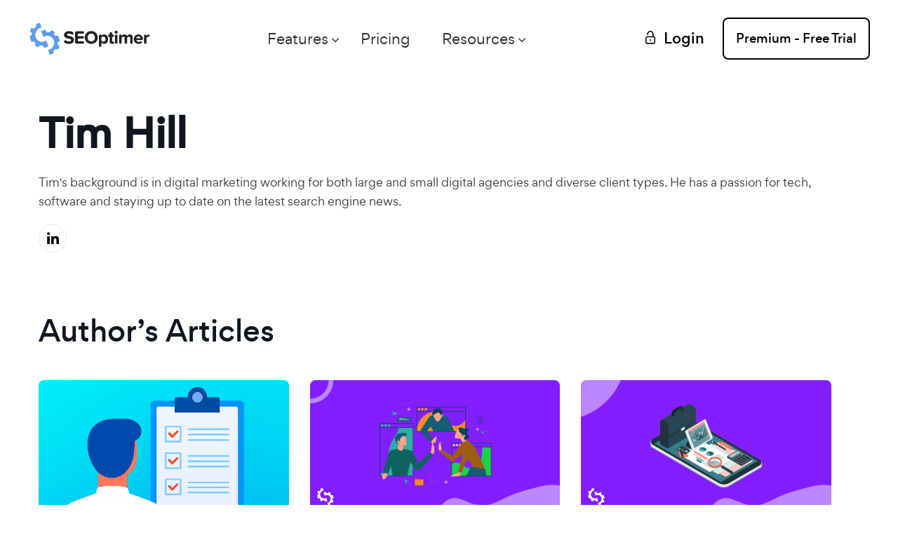

--- FILE ---
content_type: text/html; charset=UTF-8
request_url: https://www.seoptimer.com/blog/author/tim/page/3/
body_size: 10608
content:
<!DOCTYPE html>
<html lang="en-US " prefix="og: http://ogp.me/ns#">
<head>
    <meta charset="UTF-8">
    <!-- For IE -->
    <meta http-equiv="X-UA-Compatible" content="IE=edge">
    <!-- For Responsive Device -->
    <meta name="viewport" content="width=device-width, initial-scale=1.0">
    <!-- For Window Tab Color -->
    <!-- Chrome, Firefox OS and Opera -->
    <meta name="theme-color" content="#7034FF">
    <!-- Windows Phone -->
    <meta name="msapplication-navbutton-color" content="#7034FF">
    <!-- iOS Safari -->
    <meta name="apple-mobile-web-app-status-bar-style" content="#7034FF">
    <title>The SEOptimer Blog - Tim Hill</title>
    <meta name="description" content="The SEOptimer Blog - Tim Hill">
<meta name="og:type" content="website">
<meta name="og:locale" content="en_US">
<meta name="og:description" content="The SEOptimer Blog - Tim Hill">
<meta name="og:title" content="The SEOptimer Blog - Tim Hill">
<meta name="og:url" content="https://www.seoptimer.com/blog/author/tim/page/3/">
<meta name="og:site_name" content="SEOptimer: SEO Audit &amp; Reporting Tool">
<meta name="og:image" content="https://www.seoptimer.com/img/logo_og.png">
<meta name="twitter:card" content="summary_large_image">
<meta name="twitter:site" content="@seoptimer">
<meta name="twitter:description" content="The SEOptimer Blog - Tim Hill">
<meta name="twitter:title" content="The SEOptimer Blog - Tim Hill">
<meta name="twitter:image" content="https://www.seoptimer.com/img/report-preview.png">
<link href="https://www.seoptimer.com/blog/author/tim/page/3/" rel="canonical">
<link href="/frontend-new/css/style.css?v=1768721219" rel="stylesheet">
<link href="/frontend-new/css/responsive.css?v=1768721219" rel="stylesheet">
<link href="/frontend-new/css/override.css?v=1768721219" rel="stylesheet">    <!-- Favicon -->
        <link rel="shortcut icon" href="/img/favicon.png">
    <!-- static styles -->
    <!-- PRELOADING -->
<link rel="preload" as="font" type="font/woff2" crossorigin href="/frontend-new/fonts/icon/font/Flaticon.woff2">
<link rel="preload" as="font" type="font/woff2" crossorigin href="/frontend-new/fonts/gordita/gordita_medium-webfont.woff2">
<link rel="preload" as="font" type="font/woff2" crossorigin href="/frontend-new/fonts/gordita/gordita_regular-webfont.woff2">
<!-- STATIC STYLES -->
<style>
:root {
    --theme-color: #5d9cec;
    --theme-color-2: #ffeaa0;
    --header-height: 90px;
    --related-articles-count: 4;
}
html{
    /* mozilla */
    scrollbar-color: var(--theme-color) #FFF;
    scrollbar-width: thin;
}
body {
    -webkit-font-smoothing: antialiased;
    -moz-osx-font-smoothing: grayscale;
}
body .font-gordita {
    font-family: 'gordita', sans-serif !important;
}
::selection {
    background-color: var(--theme-color)!important;
}
::-webkit-scrollbar-thumb {
    background: var(--theme-color)!important;
}
/* animation loading errors in some browser */
@keyframes jumpThreeCenter {
    0% {
        -webkit-transform: translate(50%, 50%); transform: translate(50%, 50%);
    }
    40% {
        -webkit-transform: translate(50%, calc(50% - 20px)); transform: translate(50%, calc(50% - 20px));
    }
    100% {
        -webkit-transform: translate(50%, 50%); transform: translate(50%, 50%);
    }
}
@-webkit-keyframes jumpThreeCenter {
    0% {
        -webkit-transform: translate(50%, 50%); transform: translate(50%, 50%);
    }
    40% {
        -webkit-transform: translate(50%, calc(50% - 20px)); transform: translate(50%, calc(50% - 20px));
    }
    100% {
        -webkit-transform: translate(50%, 50%); transform: translate(50%, 50%);
    }
}
</style>
<!-- FONTS -->
<style>
@import url('/css/flag-icon-css/css/flag-icon.min.css');
/*
@import url('../fonts/gordita/stylesheet.css');
@import url('../fonts/icon/font/flaticon.css');
@import url('../fonts/recoleta/stylesheet.css');
*/
/* footer social icons */
@import url('/frontend-new/fonts/font-awesome/css/font-awesome.min.css');

/* footer social only twitter icon from new version font-awesome 6.5 */
@import url('/frontend-new//fonts/font-awesome_6_5/css/brands.css');

/* some headers */
@import url('/frontend-new/fonts/gilroy/fonts.css');
/* */
/*
@import url('https://fonts.googleapis.com/css2?family=Roboto+Slab&family=Roboto:wght@300;400;500;700&family=Rubik:wght@300;400;500&display=swap');
*/
/* instead loading stylesheet.css' */
/* main text */
@font-face {
    font-family: 'gordita';
    src: url('/frontend-new/fonts/gordita/gordita_medium-webfont.woff2') format('woff2'), url('/frontend-new/fonts/gordita/gordita_medium-webfont.woff') format('woff');
    font-weight: 500;
    font-style: normal;

}
@font-face {
    font-family: 'gordita';
    src: url('/frontend-new/fonts/gordita/gordita_regular-webfont.woff2') format('woff2'), url('/frontend-new/fonts/gordita/gordita_regular-webfont.woff') format('woff');
    font-weight: normal;
    font-style: normal;
}

/* instead loading flaticon.css */
/* some menu icons */
@font-face {
    font-family: "Flaticon";
    src: url("/frontend-new/fonts/icon/font/Flaticon.eot");
    src: url("/frontend-new/fonts/icon/font/Flaticon.eot?#iefix") format("embedded-opentype"),
    url("/frontend-new/fonts/icon/font/Flaticon.woff2") format("woff2"),
    url("/frontend-new/fonts/icon/font/Flaticon.woff") format("woff"),
    url("/frontend-new/fonts/icon/font/Flaticon.ttf") format("truetype"),
    url("/frontend-new/fonts/icon/font/Flaticon.svg#Flaticon") format("svg");
    font-weight: normal;
    font-style: normal;
}
@media screen and (-webkit-min-device-pixel-ratio:0) {
    @font-face {
        font-family: "Flaticon";
        src: url("/frontend-new/fonts/icon/font/Flaticon.svg#Flaticon") format("svg");
    }
}

[class^="flaticon-"]:before, [class*=" flaticon-"]:before,
[class^="flaticon-"]:after, [class*=" flaticon-"]:after {
    font-family: Flaticon;
    font-size: inherit;
    font-style: normal;
    color: inherit;
}

.flaticon-arrow-down-sign-to-navigate:before { content: "\f100"; }
.flaticon-right-arrow:before { content: "\f101"; }
.flaticon-right:before { content: "\f102"; }
.flaticon-right-arrow-1:before { content: "\f103"; }
.flaticon-right-thin-arrow-angle:before { content: "\f104"; }
.flaticon-arrow-point-to-right:before { content: "\f105"; }
.flaticon-right-arrow-angle:before { content: "\f106"; }
.flaticon-right-arrow-angle-1:before { content: "\f107"; }
.flaticon-menu-of-three-lines:before { content: "\f108"; }
.flaticon-menu-square-button:before { content: "\f109"; }
.flaticon-checked:before { content: "\f10a"; }

/* alternate font name */
@font-face {
    font-family: 'font-awesome';
    src: url('/frontend-new/fonts/font-awesome/fonts/fontawesome-webfont.ttf');
    src: url('/frontend-new/fonts/font-awesome/fonts/fontawesome-webfont.eot'),
    url('/frontend-new/fonts/font-awesome/fonts/fontawesome-webfont.woff2') format('woff2'),
    url('/frontend-new/fonts/font-awesome/fonts/fontawesome-webfont.woff') format('woff'),
    url('/frontend-new/fonts/font-awesome/fonts/fontawesome-webfont.svg') format('svg');
}
</style>    <!-- main style -->
    <!-- <link rel="stylesheet" type="text/css" href="/frontend-new/css/style.css"> -->
        <!-- responsive style sheet -->
    <!-- <link rel="stylesheet" type="text/css" href="/frontend-new/css/responsive.css"> -->
        <!-- override theme styles -->
    <!-- <link rel="stylesheet" type="text/css" href="/frontend-new/css/override.css"> -->
        <!-- jQuery 3.5.0 first -->
    <script src="/frontend-new/vendor/jquery.min.js"></script>
    <!--    -->
        <!-- Google Tag Manager -->
    <script>(function(w,d,s,l,i){w[l]=w[l]||[];w[l].push({'gtm.start':new Date().getTime(),event:'gtm.js'});var f=d.getElementsByTagName(s)[0],j=d.createElement(s),dl=l!='dataLayer'?'&l='+l:'';j.async=true;j.src='https://www.googletagmanager.com/gtm.js?id='+i+dl;f.parentNode.insertBefore(j,f);})(window,document,'script','dataLayer','GTM-PKFF6QB');</script>
    <!-- End Google Tag Manager -->

</head>
<body class="blog-page" data-spy="scroll" data-target="#sidebar-contents" data-offset="120">
    <div class="main-page-wrapper font-gordita pricing-wrapper" data-stripe-public-key="pk_live_51N91lzCcoeF5UWtI76ml0Q0vBbG6qUl5XIWVuEXX7a84mkEls6mIroHU3GCbrApjz6C4EapuSHTKkiUi1KfNl1zT00OZTJYcaY" data-stripe-api-version="2020-03-02">
        
        <!--
=============================================
    Theme Main Menu
==============================================
-->
<div class="theme-main-menu sticky-menu theme-menu-five">
    <div class="d-flex align-items-center justify-content-between">
        <div class="logo">
            <a href="/">
                <img height="48" width="175" src="/img/logo_nav.png" alt="">
            </a>
        </div>

        <nav id="mega-menu-holder" class="navbar navbar-expand-lg w-lg-100" style="margin-right: 20px;">
            <div class="nav-container w-lg-100">
                <div class="navbar-collapse collapse w-lg-100" id="navbarSupportedContent">
                    <div class="d-lg-flex justify-content-between align-items-center w-lg-100">
                        <ul class="navbar-nav main-side-nav font-gordita w-lg-100" id="one-page-nav">
                            <li class="nav-item dropdown mega-dropdown-lg ml-lg-auto position-static">
                                <a class="nav-link dropdown-toggle" href="#"
                                   data-toggle="dropdown">Features</a>
                                <div class="dropdown-menu">
                                    <ul class="mega-menu d-flex">
                                                                                                                            
                                                                                            <li class="chapter">We’re famous for</li>
                                            
                                            
                                            <li class="first">
                                                <a href="/seo-audit/">
                                                    <div class="row">
                                                        <div class="col-4">
                                                            <div class="vertical-line">
                                                                <img src="/frontend-new/images/custom/menu/seo-audit.png"
                                                                     alt="">
                                                            </div>
                                                        </div>
                                                        <div class="col-8">
                                                            <div class="dropdown-item">
                                                                <b class="d-inline d-lg-none">SEO Audit</b>
                                                                <b class="d-none d-lg-inline ">SEO Audit</b>
                                                            </div>

                                                            <p class="d-block d-lg-none">SEOptimer's Famous SEO Audit Tool</p>
                                                            <p class="d-none d-lg-block">SEOptimer's Famous SEO Audit Tool</p>
                                                        </div>
                                                    </div>
                                                </a>
                                            </li>
                                                                                    
                                            
                                            
                                            <li class="first">
                                                <a href="/white-label/">
                                                    <div class="row">
                                                        <div class="col-4">
                                                            <div class="vertical-line">
                                                                <img src="/frontend-new/images/custom/menu/white-label.png"
                                                                     alt="">
                                                            </div>
                                                        </div>
                                                        <div class="col-8">
                                                            <div class="dropdown-item">
                                                                <b class="d-inline d-lg-none">White Label Reports</b>
                                                                <b class="d-none d-lg-inline ">White Label Reports</b>
                                                            </div>

                                                            <p class="d-block d-lg-none">Create beautiful branded SEO Audits in PDF</p>
                                                            <p class="d-none d-lg-block">Create beautiful branded SEO Audits in PDF</p>
                                                        </div>
                                                    </div>
                                                </a>
                                            </li>
                                                                                    
                                            
                                            
                                            <li class="first">
                                                <a href="/embeddable-audit-tool/">
                                                    <div class="row">
                                                        <div class="col-4">
                                                            <div class="vertical-line">
                                                                <img src="/frontend-new/images/custom/menu/embeddable-audit-tool.png"
                                                                     alt="">
                                                            </div>
                                                        </div>
                                                        <div class="col-8">
                                                            <div class="dropdown-item">
                                                                <b class="d-inline d-lg-none">Embeddable Audit Tool</b>
                                                                <b class="d-none d-lg-inline ">Embeddable Audit Tool</b>
                                                            </div>

                                                            <p class="d-block d-lg-none">Generate more leads and sales from your site</p>
                                                            <p class="d-none d-lg-block">Generate more leads and sales from your site</p>
                                                        </div>
                                                    </div>
                                                </a>
                                            </li>
                                                                                    
                                            
                                                                                            <li class="chapter">But we’re also great at</li>
                                            
                                            <li class="second">
                                                <a href="/keyword-research-tool/">
                                                    <div class="row">
                                                        <div class="col-lg-4 col-sm-3 col-xs-3">
                                                            <div class="vertical-line">
                                                                <img src="/frontend-new/images/custom/menu/keyword-research-tool.png"
                                                                     alt="">
                                                            </div>
                                                        </div>
                                                        <div class="col-lg-8 col-sm-9 col-xs-9">
                                                            <div class="dropdown-item">
                                                                <b class="d-inline d-lg-none">Keyword Research</b>
                                                                <b class="d-none d-lg-inline ">Keyword Research</b>
                                                            </div>

                                                            <p class="d-block d-lg-none">Find the right keywords for your site to rank</p>
                                                            <p class="d-none d-lg-block">Find the right keywords for your site to rank</p>
                                                        </div>
                                                    </div>
                                                </a>
                                            </li>
                                                                                    
                                            
                                            
                                            <li class="second">
                                                <a href="/backlink-checker/">
                                                    <div class="row">
                                                        <div class="col-lg-4 col-sm-3 col-xs-3">
                                                            <div class="vertical-line">
                                                                <img src="/frontend-new/images/custom/menu/bc_overview_tab_en.png"
                                                                     alt="">
                                                            </div>
                                                        </div>
                                                        <div class="col-lg-8 col-sm-9 col-xs-9">
                                                            <div class="dropdown-item">
                                                                <b class="d-inline d-lg-none">Backlink Research</b>
                                                                <b class="d-none d-lg-inline ">Backlink Research</b>
                                                            </div>

                                                            <p class="d-block d-lg-none">Get the details behind a domain</p>
                                                            <p class="d-none d-lg-block">Get the details behind a domain</p>
                                                        </div>
                                                    </div>
                                                </a>
                                            </li>
                                                                                    
                                            
                                            
                                            <li class="second">
                                                <a href="/seo-crawler/">
                                                    <div class="row">
                                                        <div class="col-lg-4 col-sm-3 col-xs-3">
                                                            <div class="vertical-line">
                                                                <img src="/frontend-new/images/custom/menu/seo-crawler.png"
                                                                     alt="">
                                                            </div>
                                                        </div>
                                                        <div class="col-lg-8 col-sm-9 col-xs-9">
                                                            <div class="dropdown-item">
                                                                <b class="d-inline d-lg-none">SEO Crawler</b>
                                                                <b class="d-none d-lg-inline ">SEO Crawler</b>
                                                            </div>

                                                            <p class="d-block d-lg-none">Scan every page of a site in depth for problems</p>
                                                            <p class="d-none d-lg-block">Scan every page of a site in depth for problems</p>
                                                        </div>
                                                    </div>
                                                </a>
                                            </li>
                                                                                    
                                            
                                            
                                            <li class="second">
                                                <a href="/bulk-reporting/">
                                                    <div class="row">
                                                        <div class="col-lg-4 col-sm-3 col-xs-3">
                                                            <div class="vertical-line">
                                                                <img src="/frontend-new/images/custom/menu/bulk-reporting.png"
                                                                     alt="">
                                                            </div>
                                                        </div>
                                                        <div class="col-lg-8 col-sm-9 col-xs-9">
                                                            <div class="dropdown-item">
                                                                <b class="d-inline d-lg-none">Bulk Reporting</b>
                                                                <b class="d-none d-lg-inline ">Bulk Reporting</b>
                                                            </div>

                                                            <p class="d-block d-lg-none">Dominate prospecting & lead gen at scale</p>
                                                            <p class="d-none d-lg-block">Dominate prospecting & lead gen at scale</p>
                                                        </div>
                                                    </div>
                                                </a>
                                            </li>
                                                                                    
                                            
                                            
                                            <li class="second">
                                                <a href="/keyword-tracking-tool/">
                                                    <div class="row">
                                                        <div class="col-lg-4 col-sm-3 col-xs-3">
                                                            <div class="vertical-line">
                                                                <img src="/frontend-new/images/custom/menu/keyword-tracking-tool.png"
                                                                     alt="">
                                                            </div>
                                                        </div>
                                                        <div class="col-lg-8 col-sm-9 col-xs-9">
                                                            <div class="dropdown-item">
                                                                <b class="d-inline d-lg-none">Keyword Tracking</b>
                                                                <b class="d-none d-lg-inline ">Keyword Tracking</b>
                                                            </div>

                                                            <p class="d-block d-lg-none">Monitor the success of your SEO efforts</p>
                                                            <p class="d-none d-lg-block">Monitor the success of your SEO efforts</p>
                                                        </div>
                                                    </div>
                                                </a>
                                            </li>
                                                                                    
                                            
                                            
                                            <li class="second">
                                                <a href="/monitor-backlinks/">
                                                    <div class="row">
                                                        <div class="col-lg-4 col-sm-3 col-xs-3">
                                                            <div class="vertical-line">
                                                                <img src="/frontend-new/images/custom/menu/mb_changes_dashboard_chart_en.png"
                                                                     alt="">
                                                            </div>
                                                        </div>
                                                        <div class="col-lg-8 col-sm-9 col-xs-9">
                                                            <div class="dropdown-item">
                                                                <b class="d-inline d-lg-none">Backlink Monitoring</b>
                                                                <b class="d-none d-lg-inline ">Backlink Monitoring</b>
                                                            </div>

                                                            <p class="d-block d-lg-none">Track backlink changes over time</p>
                                                            <p class="d-none d-lg-block">Track backlink changes over time</p>
                                                        </div>
                                                    </div>
                                                </a>
                                            </li>
                                                                                    
                                            
                                            
                                            <li class="second">
                                                <a href="/seo-api/">
                                                    <div class="row">
                                                        <div class="col-lg-4 col-sm-3 col-xs-3">
                                                            <div class="vertical-line">
                                                                <img src="/frontend-new/images/custom/menu/seo-api.png"
                                                                     alt="">
                                                            </div>
                                                        </div>
                                                        <div class="col-lg-8 col-sm-9 col-xs-9">
                                                            <div class="dropdown-item">
                                                                <b class="d-inline d-lg-none">API</b>
                                                                <b class="d-none d-lg-inline ">API</b>
                                                            </div>

                                                            <p class="d-block d-lg-none">Build custom solutions with 100+ data points</p>
                                                            <p class="d-none d-lg-block">Build custom solutions with 100+ data points</p>
                                                        </div>
                                                    </div>
                                                </a>
                                            </li>
                                                                                    
                                            
                                            
                                            <li class="second">
                                                <a href="/free-tools">
                                                    <div class="row">
                                                        <div class="col-lg-4 col-sm-3 col-xs-3">
                                                            <div class="vertical-line">
                                                                <img src="/frontend-new/images/custom/menu/free-tools.png"
                                                                     alt="">
                                                            </div>
                                                        </div>
                                                        <div class="col-lg-8 col-sm-9 col-xs-9">
                                                            <div class="dropdown-item">
                                                                <b class="d-inline d-lg-none">Free Tools</b>
                                                                <b class="d-none d-lg-inline ">Free Tools</b>
                                                            </div>

                                                            <p class="d-block d-lg-none">Perform any SEO task with 60+ tools</p>
                                                            <p class="d-none d-lg-block">Perform any SEO task with 60+ tools</p>
                                                        </div>
                                                    </div>
                                                </a>
                                            </li>
                                                                            </ul>
                                </div>
                            </li>

                            <li class="nav-item">
                                <a href="/pricing/"
                                   class="nav-link">Pricing</a>
                            </li>
                            <li class="nav-item dropdown mr-lg-auto">
                                <a class="nav-link dropdown-toggle" href="#" data-toggle="dropdown">
                                    Resources                                </a>
                                <ul class="dropdown-menu">
                                    <li class="dropdown-submenu dropdown blog-dropdown">
                                        <a href="/blog/" class="dropdown-item">
                                            Blog                                         </a>
                                        <ul class="dropdown-menu">
                                                                                        <li>
                                                <a href="/blog/" class="dropdown-item">English (US)</a>
                                            </li>
                                                                                        <li>
                                                <a href="/da/blog/" class="dropdown-item">Danish</a>
                                            </li>
                                                                                        <li>
                                                <a href="/de/blog/" class="dropdown-item">Deutsch</a>
                                            </li>
                                                                                        <li>
                                                <a href="/es/blog/" class="dropdown-item">Spanish</a>
                                            </li>
                                                                                        <li>
                                                <a href="/fr/blog/" class="dropdown-item">French</a>
                                            </li>
                                                                                        <li>
                                                <a href="/id/blog/" class="dropdown-item">Bahasa Indonesia</a>
                                            </li>
                                                                                        <li>
                                                <a href="/it/blog/" class="dropdown-item">Italiano</a>
                                            </li>
                                                                                        <li>
                                                <a href="/ja/blog/" class="dropdown-item">日本語</a>
                                            </li>
                                                                                        <li>
                                                <a href="/nl/blog/" class="dropdown-item">Dutch</a>
                                            </li>
                                                                                        <li>
                                                <a href="/pl/blog/" class="dropdown-item">Polski</a>
                                            </li>
                                                                                        <li>
                                                <a href="/br/blog/" class="dropdown-item">Portuguese (Brazil)</a>
                                            </li>
                                                                                        <li>
                                                <a href="/tr/blog/" class="dropdown-item">Türkçe</a>
                                            </li>
                                                                                    </ul>

                                    </li>
                                    <li>
                                        <a href="/blog/category/seoptimer-help/"
                                           class="dropdown-item">SEOptimer Guides</a>
                                    </li>
                                    <li>
                                        <a href="https://www.youtube.com/user/Seoptimer/videos"
                                           class="dropdown-item">Product Videos (YouTube)</a>
                                    </li>
                                    <li>
                                        <a href="/blog/category/seo/"
                                           class="dropdown-item">SEO Concepts</a>
                                    </li>
                                    <li>
                                        <a href="/blog/category/agency/"
                                           class="dropdown-item">Agency Guides</a>
                                    </li>
                                    <!--
                                    <li>
                                        <a href="https://seoptimer.upvoty.com/b/feature-requests/"
                                           class="dropdown-item">Feature Request Board</a>
                                    </li>
                                    -->
                                    <li>
                                        <a href="javascript:void(0);"
                                           class="dropdown-item js-intercom-show">Live Chat</a>
                                    </li>
                                </ul>
                            </li>
                                                    </ul>
                    </div>
                </div>
            </div>
        </nav>

        <div class="right-widget">
            <ul class="d-flex align-items-center">
                                    <li class='d-none d-md-block' style="margin-right: 40px;">
                        <a href="/login"
                           class="signIn-action d-flex align-items-center">
                            <img src="/frontend-new/images/icon/52.svg" alt="">
                                                        <span class="text-nowrap">Login</span>
                        </a>
                    </li>
                    <li>
                        <a href="/register"
                           class="demo-button">
                            <span>Premium - Free Trial</span>
                            <img src="/frontend-new/images/icon/user.svg" alt="">
                        </a>
                    </li>
                            </ul>
        </div>

        <button class="navbar-toggler" style="margin-left: 15px;">
            <span></span>
        </button>
    </div>
    <div class="reading-progress">
        <div></div>
    </div>
</div>
        
<div class="pt-0 pb-90">
    <div class="container">
        <div class="row">
            <div class="col-lg-12">
                <div class="author-header-section">
                                        <div class="author-header-wrapper">

                        <div class="author-header-name">
                            <h1 class="heading">
                                Tim Hill                            </h1>
                        </div>
                        <div class="author-header-description">
                            <p>Tim's background is in digital marketing working for both large and small digital agencies and diverse client types. He has a passion for tech, software and staying up to date on the latest search engine news.</p>
                        </div>

                        
<div class="card-author-social">
    <ul class="d-flex justify-content-left">
                    <li>
                <a class="text-center" href="https://www.linkedin.com/in/timhill22/" target="_blank" rel="noopener">
                    <i class="fa fa-linkedin" aria-hidden="true"></i>
                </a>
            </li>
            </ul>
</div>

                    </div>
                </div>
            </div>
        </div>
    </div>
</div>
<div class="blog-page-white-bg blog-v3 pt-0">
    <div class="container">
        <div class="row">
            <div class="col-lg-12 m-auto">
                <h2 class="articles-second-title">Author’s Articles</h2>
            </div>
        </div>
        <div class="row">
            <div class="col">
                <div class="feature-blog-three">
                                            
<div id="w0" class="blog-list"><div data-key="1848"><div class="post-meta">
    <div class="post-image">
                    <a href="/blog/client-questionnaire-template/">
                <img width="600" height="319" src="/storage/images/2025/08/Client questionnaire.png" loading="lazy" alt="" class="image-meta h-auto">
            </a>
            </div>
    <div class="post">
        <div class="date text-capitalize">19 Oct 2021</div>
        <h3>
            <a href="/blog/client-questionnaire-template/" class="title">New Client Questionnaire Template for Digital Agencies (with PDF)</a>
        </h3>
        <p>
Winning a new client is one of the most fulfilling experiences for business development teams and a...</p>
    </div>
</div></div>
<div data-key="1845"><div class="post-meta">
    <div class="post-image">
                    <a href="/blog/seo-outsourcing/">
                <img width="600" height="319" src="/storage/images/2021/09/Outsourcing-SEO.png" loading="lazy" alt="" class="image-meta h-auto">
            </a>
            </div>
    <div class="post">
        <div class="date text-capitalize">28 Sep 2021</div>
        <h3>
            <a href="/blog/seo-outsourcing/" class="title">SEO Outsourcing: Benefits, Risks & How to Do it</a>
        </h3>
        <p>
Search Engine Optimization (SEO) is a complex marketing activity with many tasks requiring particul...</p>
    </div>
</div></div>
<div data-key="1842"><div class="post-meta">
    <div class="post-image">
                    <a href="/blog/enterprise-seo-platforms/">
                <img width="600" height="319" src="/storage/images/2021/09/Enterprise-SEO-Platforms.png" loading="lazy" alt="" class="image-meta h-auto">
            </a>
            </div>
    <div class="post">
        <div class="date text-capitalize">7 Sep 2021</div>
        <h3>
            <a href="/blog/enterprise-seo-platforms/" class="title">Enterprise SEO Platforms: Complete Guide & Top 5 Comparison</a>
        </h3>
        <p>
What is Enterprise SEO?

 

Enterprise SEO relates to the use of powerful software tools to perform...</p>
    </div>
</div></div>
<div data-key="1837"><div class="post-meta">
    <div class="post-image">
                    <a href="/blog/parts-of-a-website/">
                <img width="600" height="319" src="/storage/images/2021/08/parts-of-a-website.png" loading="lazy" alt="" class="image-meta h-auto">
            </a>
            </div>
    <div class="post">
        <div class="date text-capitalize">2 Aug 2021</div>
        <h3>
            <a href="/blog/parts-of-a-website/" class="title">20+ Essential Parts of a Website [Updated]</a>
        </h3>
        <p>
Today’s business landscape is a hybrid of in-person and digital experiences. Building a navigable w...</p>
    </div>
</div></div>
<div data-key="1835"><div class="post-meta">
    <div class="post-image">
                    <a href="/blog/best-blogs-marketing-agency/">
                <img width="600" height="319" src="/storage/images/2021/07/digital-marketing-agency-blogs.png" loading="lazy" alt="" class="image-meta h-auto">
            </a>
            </div>
    <div class="post">
        <div class="date text-capitalize">6 Jul 2021</div>
        <h3>
            <a href="/blog/best-blogs-marketing-agency/" class="title">The 20 Best Blogs Your Marketing Agency Should Follow</a>
        </h3>
        <p>
In a creative agency, your clients count on you to deliver fresh ideas. Keeping ahead of the curve...</p>
    </div>
</div></div>
<div data-key="1833"><div class="post-meta">
    <div class="post-image">
                    <a href="/blog/massive-feature-update-competitors-keywords-scheduling/">
                <img width="600" height="319" src="/storage/images/2021/06/feature-update.png" loading="lazy" alt="" class="image-meta h-auto">
            </a>
            </div>
    <div class="post">
        <div class="date text-capitalize">22 Jun 2021</div>
        <h3>
            <a href="/blog/massive-feature-update-competitors-keywords-scheduling/" class="title">Massive Feature Update - Competitors, Target Keywords, Scheduling and More</a>
        </h3>
        <p>
Ever since launching our Feature Request board in 2020, we've been busy listening to our valued cus...</p>
    </div>
</div></div>
<div data-key="1831"><div class="post-meta">
    <div class="post-image">
                    <a href="/blog/inbound-lead-generation/">
                <img width="600" height="319" src="/storage/images/2021/06/inbound-leads.png" loading="lazy" alt="" class="image-meta h-auto">
            </a>
            </div>
    <div class="post">
        <div class="date text-capitalize">8 Jun 2021</div>
        <h3>
            <a href="/blog/inbound-lead-generation/" class="title">Inbound Leads: Optimizing Your Inbound Lead Generation</a>
        </h3>
        <p>
Generating leads is the lifeblood of every successful business, especially in the B2B world. Yet, t...</p>
    </div>
</div></div>
<div data-key="1829"><div class="post-meta">
    <div class="post-image">
                    <a href="/blog/seo-software-for-agencies/">
                <img width="600" height="319" src="/storage/images/2021/05/seo-software-for-agencies.png" loading="lazy" alt="" class="image-meta h-auto">
            </a>
            </div>
    <div class="post">
        <div class="date text-capitalize">24 May 2021</div>
        <h3>
            <a href="/blog/seo-software-for-agencies/" class="title">Best SEO Software for Agencies (as Recommended By Top Marketers)</a>
        </h3>
        <p>
Why Do Agencies Use and Need SEO Software?

 

Agencies use SEO software for the automation of thei...</p>
    </div>
</div></div>
<div data-key="1828"><div class="post-meta">
    <div class="post-image">
                    <a href="/blog/quality-vs-quantity-whats-more-important/">
                <img width="600" height="319" src="/storage/images/2021/05/quality-vs-quantity-1.png" loading="lazy" alt="" class="image-meta h-auto">
            </a>
            </div>
    <div class="post">
        <div class="date text-capitalize">17 May 2021</div>
        <h3>
            <a href="/blog/quality-vs-quantity-whats-more-important/" class="title">Quality Vs. Quantity: What’s More Important for Your Blogging and Social Strategy?</a>
        </h3>
        <p>
If you’re struggling to fill your monthly content calendar, you’re not alone. The quality vs quanti...</p>
    </div>
</div></div>
<div data-key="1826"><div class="post-meta">
    <div class="post-image">
                    <a href="/blog/best-seo-software-for-small-business/">
                <img width="600" height="319" src="/storage/images/2021/04/best-seo-tools-for-small-businesses.png" loading="lazy" alt="" class="image-meta h-auto">
            </a>
            </div>
    <div class="post">
        <div class="date text-capitalize">28 Apr 2021</div>
        <h3>
            <a href="/blog/best-seo-software-for-small-business/" class="title">20+ Best SEO Software & Tools for Small Businesses</a>
        </h3>
        <p>
Small businesses need to invest in Search Engine Optimization (SEO).  According to recent research...</p>
    </div>
</div></div>
<div data-key="1825"><div class="post-meta">
    <div class="post-image">
                    <a href="/blog/seo-project-management/">
                <img width="600" height="319" src="/storage/images/2021/04/seo-project-management.png" loading="lazy" alt="" class="image-meta h-auto">
            </a>
            </div>
    <div class="post">
        <div class="date text-capitalize">20 Apr 2021</div>
        <h3>
            <a href="/blog/seo-project-management/" class="title">Guide to SEO Project Management (with Free Plan Template)</a>
        </h3>
        <p>
What is SEO Project Management?

 

Here at SEOptimer we work with over 2,000 digital agencies so w...</p>
    </div>
</div></div>
<div data-key="1824"><div class="post-meta">
    <div class="post-image">
                    <a href="/blog/how-to-sell-your-agency/">
                <img width="600" height="319" src="/storage/images/2021/04/sell-your-agency.png" loading="lazy" alt="" class="image-meta h-auto">
            </a>
            </div>
    <div class="post">
        <div class="date text-capitalize">8 Apr 2021</div>
        <h3>
            <a href="/blog/how-to-sell-your-agency/" class="title">How to Sell Your Agency (with Tips From Those Who Have)</a>
        </h3>
        <p>
So you've built a digital marketing agency and you're living the dream.

 

But what happens if one...</p>
    </div>
</div></div></div>                                    </div>
                <div class="page-pagination-one pt-15">
                    <ul class="pagination"><li class="prev"><a href="/blog/author/tim/page/2/" data-page="1"><i class="fa fa-angle-left"></i></a></li>
<li><a href="/blog/author/tim/" data-page="0">1</a></li>
<li><a href="/blog/author/tim/page/2/" data-page="1">2</a></li>
<li class="active"><a href="/blog/author/tim/page/3/" data-page="2">3</a></li>
<li><a href="/blog/author/tim/page/4/" data-page="3">4</a></li>
<li><a href="/blog/author/tim/page/5/" data-page="4">5</a></li>
<li><a href="/blog/author/tim/page/6/" data-page="5">6</a></li>
<li class="next"><a href="/blog/author/tim/page/4/" data-page="3"><i class="fa fa-angle-right"></i></a></li></ul>                </div>
            </div>
        </div>
                <div class="row">
            <div class="col-lg-12 m-auto">
                <div class="recommended-authors">
                    <h4 class="author-title">Recommended Authors</h4>
                    <div class="recommended-authors-list">
                                                    <div class="recommended-author-item">
                                <a href="/blog/author/adamseoptimer-com/">
                                    <div class="recommended-author-image">
                                                                            <img alt="" src="/storage/images/author/adam.jpeg"  height="128" width="128">
                                                                        </div>
                                    <div class="recommended-author-name">
                                        Adam Krzywda                                    </div>
                                    <span class="recommended-author-articles-count">
                                        189                                        articles                                    </span>
                                </a>
                            </div>
                                                    <div class="recommended-author-item">
                                <a href="/blog/author/ruben/">
                                    <div class="recommended-author-image">
                                                                            <img alt="" src="/storage/images/author/ruben.png"  height="128" width="128">
                                                                        </div>
                                    <div class="recommended-author-name">
                                        Ruben Rogers                                    </div>
                                    <span class="recommended-author-articles-count">
                                        1241                                        articles                                    </span>
                                </a>
                            </div>
                                                    <div class="recommended-author-item">
                                <a href="/blog/author/mark-spera/">
                                    <div class="recommended-author-image">
                                                                            <img alt="" src="/storage/images/author/Mark Spera.jpeg"  height="128" width="128">
                                                                        </div>
                                    <div class="recommended-author-name">
                                        Mark Spera                                    </div>
                                    <span class="recommended-author-articles-count">
                                        118                                        articles                                    </span>
                                </a>
                            </div>
                                                    <div class="recommended-author-item">
                                <a href="/blog/author/jay/">
                                    <div class="recommended-author-image">
                                                                            <img alt="" src="/storage/images/author/Jayheadshot.png"  height="128" width="128">
                                                                        </div>
                                    <div class="recommended-author-name">
                                        Jay Kang                                    </div>
                                    <span class="recommended-author-articles-count">
                                        477                                        articles                                    </span>
                                </a>
                            </div>
                                                    <div class="recommended-author-item">
                                <a href="/blog/author/hailey-friedman/">
                                    <div class="recommended-author-image">
                                                                            <img alt="" src="/storage/images/author/Hailey Friedman.jpeg"  height="128" width="128">
                                                                        </div>
                                    <div class="recommended-author-name">
                                        Hailey Friedman                                    </div>
                                    <span class="recommended-author-articles-count">
                                        25                                        articles                                    </span>
                                </a>
                            </div>
                                                    <div class="recommended-author-item">
                                <a href="/blog/author/madeline/">
                                    <div class="recommended-author-image">
                                                                            <img alt="" src="/storage/images/author/Madeline Hogan.jpg"  height="128" width="128">
                                                                        </div>
                                    <div class="recommended-author-name">
                                        Madeline Hogan                                    </div>
                                    <span class="recommended-author-articles-count">
                                        101                                        articles                                    </span>
                                </a>
                            </div>
                                                    <div class="recommended-author-item">
                                <a href="/blog/author/donnamoores/">
                                    <div class="recommended-author-image">
                                                                            <img alt="" src="/storage/images/author/mb/donnamoores.jpg"  height="128" width="128">
                                                                        </div>
                                    <div class="recommended-author-name">
                                        Donna Moores                                    </div>
                                    <span class="recommended-author-articles-count">
                                        12                                        articles                                    </span>
                                </a>
                            </div>
                                                    <div class="recommended-author-item">
                                <a href="/blog/author/amycopadis/">
                                    <div class="recommended-author-image">
                                                                            <img alt="" src="/storage/images/author/mb/amycopadis.jpg"  height="128" width="128">
                                                                        </div>
                                    <div class="recommended-author-name">
                                        Amy Copadis                                    </div>
                                    <span class="recommended-author-articles-count">
                                        143                                        articles                                    </span>
                                </a>
                            </div>
                                                    <div class="recommended-author-item">
                                <a href="/blog/author/elisedopson/">
                                    <div class="recommended-author-image">
                                                                            <img alt="" src="/storage/images/author/mb/elisedopson.jpg"  height="128" width="128">
                                                                        </div>
                                    <div class="recommended-author-name">
                                        Elise Dopson                                    </div>
                                    <span class="recommended-author-articles-count">
                                        142                                        articles                                    </span>
                                </a>
                            </div>
                                                    <div class="recommended-author-item">
                                <a href="/blog/author/joydeep/">
                                    <div class="recommended-author-image">
                                                                            <img alt="" src="/storage/images/author/seo-joydeep.jpeg"  height="128" width="128">
                                                                        </div>
                                    <div class="recommended-author-name">
                                        Joydeep Bhattacharya                                    </div>
                                    <span class="recommended-author-articles-count">
                                        879                                        articles                                    </span>
                                </a>
                            </div>
                                                    <div class="recommended-author-item">
                                <a href="/blog/author/mdans/">
                                    <div class="recommended-author-image">
                                                                            <img alt="" src="/storage/images/author/foto-para-linkedin-oct-2014-v2.jpg"  height="128" width="128">
                                                                        </div>
                                    <div class="recommended-author-name">
                                        Jorge Flores                                    </div>
                                    <span class="recommended-author-articles-count">
                                        176                                        articles                                    </span>
                                </a>
                            </div>
                                                    <div class="recommended-author-item">
                                <a href="/blog/author/cristinamuriel/">
                                    <div class="recommended-author-image">
                                                                            <img alt="" src="/storage/images/author/cristina-muriel.jpg"  height="128" width="128">
                                                                        </div>
                                    <div class="recommended-author-name">
                                        Cristina Muriel                                    </div>
                                    <span class="recommended-author-articles-count">
                                        13                                        articles                                    </span>
                                </a>
                            </div>
                                            </div>
                </div>
            </div>
        </div>
            </div>
</div>

<script type="application/ld+json">
{
    "@context": "https://schema.org",
    "@type": "Person",
    "name": "Tim Hill",
    "url": "https://www.seoptimer.com/blog/author/tim/",
    "jobTitle": "SEO Expert",
    "worksFor": {
        "@type": "Organization",
        "name": "SEOptimer",
        "url": "https://www.seoptimer.com/",
        "logo": {
            "@type": "ImageObject",
            "url": "https://www.seoptimer.com/img/logo_nav.png"
        },
        "sameAs": [
            "https://www.facebook.com/seoptimer/",
            "https://x.com/seoptimer",
            "https://www.youtube.com/SEOptimer",
            "https://www.linkedin.com/company/seoptimer",
            "https://www.instagram.com/seoptimer/",
            "https://www.g2.com/products/seoptimer/reviews"
        ]
    },
    "description": "Tim's background is in digital marketing working for both large and small digital agencies and diverse client types. He has a passion for tech, software and staying up to date on the latest search engine news.",
    "sameAs": [
        "https://www.linkedin.com/in/timhill22/"
    ]
}</script>

        <footer class="theme-footer-eight mt-100">
    <div class="top-footer">
        <div class="container">
            <div class="row">
                <div class="col-lg-3 col-12">
                    <div class="logo">
                        <a href="/">
                            <img height="48" width="175" src="/img/logo_nav.png" alt="" loading="lazy">
                        </a>
                    </div>

                    <ul class="font-rubik mt-10"></ul>

                    <ul class="d-flex social-icon">
                        <li class="ml-0"><a target="_blank" href="https://www.facebook.com/seoptimer/"><i class="fa fa-facebook" aria-hidden="true"></i></a></li>
                        <li><a target="_blank" href="https://x.com/seoptimer"><i class="fa-brands fa-x-twitter"></i></a></li>
                        <li><a target="_blank" href="https://www.instagram.com/seoptimer/"><i class="fa fa-instagram" aria-hidden="true"></i></a></li>
                        <li><a target="_blank" href="https://www.youtube.com/SEOptimer"><i class="fa fa-youtube-play" aria-hidden="true"></i></a></li>
                        <li><a target="_blank" href="https://www.linkedin.com/company/seoptimer"><i class="fa fa-linkedin" aria-hidden="true"></i></a></li>
                    </ul>

                    <div class="logo mt-40" style="margin-left:7px;">
                        <a href="https://localranking.com/">
                            <img width="130" src="/img/logo_localranking_nav.png" alt="" loading="lazy">
                            <sub>Local Rank Checker, Tracker, GBP Audit & More</sub>
                        </a>
                    </div>

                    <div class="logo mt-30" style="margin-left:7px;">
                        <a href="/growthbar/">
                            <img width="130" src="/growthbar/wp-content/uploads/2021/01/cropped-Logo-2.png" alt="" loading="lazy">
                            <sub>AI SEO Writing Assistant</sub>
                        </a>
                    </div>

                    <div class="logo mt-30" style="margin-left:7px;">
                        <a href="https://tuberanker.com/">
                            <img width="132" src="/img/logo_tuberanker_nav.svg" alt="" loading="lazy">
                            <sub>YouTube SEO Tool</sub>
                        </a>
                    </div>

                    <div class="logo mt-30" style="margin-left:7px;">
                        <a href="https://alttextgenerator.com/">
                            <img width="136" src="/img/logo_alttextgenerator_nav.png" alt="" loading="lazy">
                            <sub>Alt Text Generator</sub>
                        </a>
                    </div>
                </div>
                <div class="col-lg-3 col-md-4 footer-list">
                    <h5 class="footer-title">Sitemap</h5>
                    <ul>
                        <li><a href='/about/'>About</a></li><li><a href='/seo-api/'>API</a></li><li><a href='/automated-seo-reports/'>Automated SEO Reports</a></li><li><a href='/agency-rank-tracking/'>Agency Rank Tracking</a></li><li><a href='/backlink-checker/'>Backlink Checker</a></li><li><a href='/bing-rank-tracker/'>Bing Rank Tracker</a></li><li class="footer-multiline-text-list"><span>Blog - </span> <a href='/blog/'>English (US)</a>, <a href='/da/blog/'>Danish</a>, <a href='/de/blog/'>Deutsch</a>, <a href='/es/blog/'>Spanish</a>, <a href='/fr/blog/'>French</a>, <a href='/id/blog/'>Bahasa Indonesia</a>, <a href='/it/blog/'>Italiano</a>, <a href='/ja/blog/'>日本語</a>, <a href='/nl/blog/'>Dutch</a>, <a href='/pl/blog/'>Polski</a>, <a href='/br/blog/'>Portuguese (Brazil)</a>, <a href='/tr/blog/'>Türkçe</a></li><li><a href='/bulk-reporting/'>Bulk Reporting</a></li><li><a href='/diy-seo/'>DIY SEO</a></li><li><a href='/embeddable-audit-tool/'>Embeddable Audit Tool</a></li><li><a href='/free-tools'>Free Tools</a></li><li><a href='/growthbar/'>GrowthBar</a></li><li><a href='/keyword-research-tool/'>Keyword Research Tool</a></li><li><a href='/keyword-tracking-tool/'>Keyword Tracking Tool</a></li><li><a href='/login'>Login</a></li><li><a href='/mobile-rank-tracking/'>Mobile Rank Tracking</a></li><li><a href='/monitor-backlinks/'>Monitor Backlinks</a></li><li><a href='/mysiteauditor-alternative/'>MySiteAuditor Alternative</a></li><li><a href='/pricing/'>Pricing</a></li><li><a href='/scheduled-reports/'>Scheduled Reports</a></li><li><a href='/seo-audit/'>SEO Audit</a></li><li><a href='/seo-crawler/'>SEO Crawler</a></li><li><a href='/seo-project-management/'>SEO Project Management</a></li><li><a href='/seositecheckup-alternative/'>SEO Site Checkup Alternative</a></li><li><a href='/seo-task-management/'>SEO Task Management</a></li><li><a href='/semrush-alternative/'>Semrush Alternative</a></li><li><a href='/register'>Sign Up Now</a></li><li><a href='/white-label/'>White Label Reports</a></li><li><a href='/woorank-alternative/'>WooRank Alternative</a></li>                    </ul>
                </div>
                <div class="col-lg-3 col-md-4 footer-list mb-0">
                    <h5 class="footer-title">Awards & Recognition</h5>
                    <div class="row">
                        <div class="col-lg-11 col-md-12 mb-0">
                            <div class="row mt-15">
                                <div class="col-4 col-sm-4 col-md-7 col-lg-6 text-center">
                                    <a target="_blank" href="https://www.g2.com/products/seoptimer/">
                                        <img width="387" height="480" class="" src="/img/brands/g2-2024-fall-leader.svg" style="height: auto;" loading="lazy">
                                    </a>
                                </div>
                                <div class="col-4 col-sm-4 col-md-7 col-lg-6 text-center">
                                    <a target="_blank" href="https://www.g2.com/products/seoptimer/" >
                                        <img width="387" height="480" class="" src="/img/brands/g2-2024-fall-hp.svg" style="height: auto;" loading="lazy">
                                    </a>
                                </div>
                            </div>
                            <div class="row">
                                <div class="col-4 col-sm-4 col-md-7 col-lg-6 text-center">
                                    <a target="_blank" href="https://www.g2.com/products/seoptimer/">
                                        <img width="387" height="480" class="" src="/img/brands/g2-2024-fall-br.svg" style="height: auto;" loading="lazy">
                                    </a>
                                </div>
                                <div class="col-4 col-sm-4 col-md-7 col-lg-6 text-center">
                                    <a target="_blank" href="/blog/seoptimer-finalist-saas-awards/">
                                        <img width="767" height="738" class="" src="/img/brands/saas.png" style="height: auto; margin-top: 9px;" loading="lazy">
                                    </a>
                                </div>
                            </div>
                            <div class="row">
                                <div class="col-8 col-md-10 col-lg-12 text-center">
                                    <a target="_blank">
                                        <img width="387" height="480" class="" src="/img/brands/apac-2025-final.png" style="height: auto;" loading="lazy">
                                    </a>
                                </div>
                            </div>
                        </div>
                    </div>
                </div>
                <div class="col-lg-3 col-md-4 footer-list">
                    <h5 class="footer-title">Featured Articles</h5>
                    <ul>
                        <li><a href='/blog/how-to-win-clients-with-seoptimer/'>How to Win Clients with SEOptimer: Complete Guide</a></li><li><a href='/blog/seo-for-gyms/'>SEO for Gyms: The Complete Guide to Getting More Members</a></li><li><a href='/blog/seoptimer-beginners-guide/'>How to Use SEOptimer: A Step-by-Step Beginner's Guide</a></li><li><a href='/blog/ugc-links/'>What are UGC Links? A Complete Guide to the rel="ugc" Attribute</a></li><li><a href='/blog/sponsored-links/'>Sponsored Links: What are They and Their Impact on SEO?</a></li><li><a href='/blog/competitive-intelligence-seo/'>What is Competitive Intelligence in SEO and How to Gather Insights</a></li><li><a href='/blog/transactional-keywords/'>What are Transactional Keywords and How They Can Drive More Sales</a></li>                    </ul>
                </div>
            </div>
        </div>
    </div>

    <div class="theme-footer-seven">
        <div class="container">
            <div class="bottom-footer">
                <div class="row">
                    <div class="col-lg-4 mb-20">
                        <p class="copyright text-center text-lg-left">© 2026 SEOptimer Pte. Ltd. (201923402C)</p>
                    </div>
                    <div class="col-lg-4 mb-20">
                        <ul class="d-flex justify-content-center footer-nav">
                            <li><a href="/privacy-policy/">Privacy Policy</a></li>
                            <li><a href="/terms-of-service/" class="mr-0">Terms of Service</a></li>
                        </ul>
                    </div>
                </div>
            </div>
        </div>
    </div>

</footer> <!-- /.theme-footer-eight -->
        <!-- Scroll Top Button -->
        <!-- <button class="scroll-top">
            <i class="fa fa-angle-up" aria-hidden="true"></i>
        </button> -->
    </div>
<div class="js-stripe-process-spinner " style="display:none">
    <svg class="loader" style="position: absolute">
        <use xmlns:xlink="http://www.w3.org/1999/xlink" xlink:href="#i-loader"></use>
    </svg>
</div>
<!-- Popper js (Uncaught TypeError: Bootstrap's tooltips require Popper.js) -->
<!-- <script src="/frontend-new/vendor/popper.js/popper.min.js"></script> -->
<!-- Bootstrap JS -->
<!-- <script src="/frontend-new/vendor/bootstrap/js/bootstrap.min.js"></script> -->
<!-- menu  -->
<!-- <script src="/frontend-new/vendor/mega-menu/assets/js/custom.js"></script> -->
<!-- AOS -->
<!-- <script src="/frontend-new/vendor/aos-next/dist/aos.js"></script> -->
<!-- js count to -->
<!-- <script src="/frontend-new/vendor/jquery.appear.js"></script> -->
<!-- <script src="/frontend-new/vendor/jquery.countTo.js"></script> -->
<!-- Slick Slider -->
<!-- <script src="/frontend-new/vendor/slick/slick.min.js"></script> -->
<!-- Fancybox -->
<!-- <script src="/frontend-new/vendor/fancybox/dist/jquery.fancybox.min.js"></script> -->
<!-- validator -->
<!-- <script src="/frontend-new/vendor/validator.js"></script> -->
<!-- scrollspy.js -->
<!-- Theme -->
<!-- <script src="/frontend-new/js/theme.js"></script> -->
<script src="/frontend-new/vendor/popper.js/popper.min.js?v=1683356802"></script>
<script src="/frontend-new/vendor/bootstrap/js/bootstrap.min.js?v=1683356802"></script>
<script src="/frontend-new/vendor/mega-menu/assets/js/custom.js?v=1683356802"></script>
<script src="/frontend-new/vendor/aos-next/dist/aos.js?v=1683356802"></script>
<script src="/frontend-new/vendor/jquery.appear.js?v=1683356802"></script>
<script src="/frontend-new/vendor/jquery.countTo.js?v=1683356802"></script>
<script src="/frontend-new/vendor/slick/slick.min.js?v=1683356802"></script>
<script src="/frontend-new/vendor/validator.js?v=1683356802"></script>
<script src="/frontend-new/js/theme.js?v=1752304645"></script>
    <!-- Google Tag Manager (noscript) -->
    <noscript><iframe src="https://www.googletagmanager.com/ns.html?id=GTM-PKFF6QB" height="0" width="0" style="display:none;visibility:hidden"></iframe></noscript>
    <!-- End Google Tag Manager (noscript) -->
    <script>
        (function(i,s,o,g,r,a,m){i['GoogleAnalyticsObject']=r;i[r]=i[r]||function(){
                (i[r].q=i[r].q||[]).push(arguments)},i[r].l=1*new Date();a=s.createElement(o),
            m=s.getElementsByTagName(o)[0];a.async=1;a.src=g;m.parentNode.insertBefore(a,m)
        })(window,document,'script','//www.google-analytics.com/analytics.js','ga');
        ga('create', 'UA-79504822-1', 'auto');
        ga('send', 'pageview');
    </script>

<!-- hotjar analytics is not enabled -->
<!-- Matomo -->
<script>
    var _paq = window._paq = window._paq || [];
    /* tracker methods like "setCustomDimension" should be called before "trackPageView" */
    _paq.push(['trackPageView']);
    _paq.push(['enableLinkTracking']);
    (function() {
        var u="//mat.seoptimer.com/";
        _paq.push(['setTrackerUrl', u+'matomo.php']);
        _paq.push(['setSiteId', '1']);
        var d=document, g=d.createElement('script'), s=d.getElementsByTagName('script')[0];
        g.async=true; g.src=u+'matomo.js'; s.parentNode.insertBefore(g,s);
    })();
</script>
<!-- End Matomo Code -->
<!-- Intercom: blog page -->
<script>(function(){function c(){var b=a.contentDocument||a.contentWindow.document;if(b){var d=b.createElement('script');d.innerHTML="window.__CF$cv$params={r:'9c05af28ae580702',t:'MTc2ODgxODkxNA=='};var a=document.createElement('script');a.src='/cdn-cgi/challenge-platform/scripts/jsd/main.js';document.getElementsByTagName('head')[0].appendChild(a);";b.getElementsByTagName('head')[0].appendChild(d)}}if(document.body){var a=document.createElement('iframe');a.height=1;a.width=1;a.style.position='absolute';a.style.top=0;a.style.left=0;a.style.border='none';a.style.visibility='hidden';document.body.appendChild(a);if('loading'!==document.readyState)c();else if(window.addEventListener)document.addEventListener('DOMContentLoaded',c);else{var e=document.onreadystatechange||function(){};document.onreadystatechange=function(b){e(b);'loading'!==document.readyState&&(document.onreadystatechange=e,c())}}}})();</script></body>
</html>


--- FILE ---
content_type: image/svg+xml
request_url: https://www.seoptimer.com/img/logo_tuberanker_nav.svg
body_size: 16409
content:
<?xml version="1.0" encoding="UTF-8"?>
<svg width="510px" height="133px" viewBox="10 0 510 133" version="1.1" xmlns="http://www.w3.org/2000/svg" xmlns:xlink="http://www.w3.org/1999/xlink">

    <style type="text/css">
    @font-face {
      font-family: 'Open Sans';
      font-style: italic;
      font-weight: 400;
      src: url([data-uri]) format('woff2');
    }
    @font-face {
      font-family: 'Open Sans';
      font-style: normal;
      font-weight: 300;
      src: url([data-uri]) format('woff2');
    }
    @font-face {
      font-family: 'Open Sans';
      font-style: normal;
      font-weight: 400;
      src: url([data-uri]) format('woff2');
    }
    @font-face {
      font-family: 'Open Sans';
      font-style: normal;
      font-weight: 600;
      src: url([data-uri]) format('woff2');
    }
    @font-face {
      font-family: 'Open Sans';
      font-style: normal;
      font-weight: 700;
      src: url([data-uri]) format('woff2');
    }
    </style>
    <g id="Page-1" stroke="none" stroke-width="1" fill="none" fill-rule="evenodd">
        <g id="TubeRanker" transform="translate(9.000000, 13.000000)">
            <text font-family="OpenSans-SemiBold, Open Sans" font-size="74" font-weight="500" letter-spacing="-2.20000005" fill="#000000">
                <tspan x="107" y="79">TubeRanker</tspan>
            </text>
            <g id="noun_play-button_3182971" transform="translate(6.000000, 3.000000)" fill="#C1080E" fill-rule="nonzero">
                <g id="Group">
                    <path d="M9.76836825,0.191116765 C4.60294116,0.191553441 0.34730648,4.66592771 0.346883433,10.0967482 L0.346883433,89.3174706 C0.342190167,96.6921876 8.13295231,101.553707 14.2878992,98.0168769 L83.3556081,58.4065157 C89.7595557,54.7387452 89.7595557,44.6754736 83.3556081,41.0077031 L14.2878992,1.39734194 C12.9015688,0.603651265 11.3469108,0.188746235 9.76836825,0.191116765 Z" id="Shape"></path>
                </g>
            </g>
            <path d="M0,79.9201368 C0,81.0881735 0.705764414,82.1318918 1.76723941,82.5336074 C2.82855278,82.9353229 4.01988153,82.6094973 4.75005077,81.7179299 L23.6004847,58.699535 L35.3451473,70.8348707 C37.0983796,72.6463945 39.9411191,72.6463945 41.6943513,70.8348707 L62.9804187,48.8408969 L62.9804187,58.5685193 C62.9804187,60.1056148 64.1862933,61.3517681 65.6741074,61.3517681 C67.161742,61.3517681 68.3677962,60.1056148 68.3677962,58.5685193 L68.3677962,42.7832487 C68.3677962,41.2461532 67.161742,40 65.6741074,40 L50.0685509,40 C48.5809164,40 47.3748622,41.2461532 47.3748622,42.7832487 C47.3748622,44.3205298 48.5809164,45.5664975 50.0685509,45.5664975 L58.5304448,45.5664975 L38.5197493,66.2426958 L26.7197763,54.0503963 C24.8625677,52.1314391 21.8147487,52.2624373 20.1180839,54.3341022 L5.38737753,72.3220533 L0,79.9201368 Z" id="Shape" stroke="#FFFFFF" stroke-width="3" fill="#FFFFFF"></path>
        </g>
    </g>
</svg>

--- FILE ---
content_type: image/svg+xml
request_url: https://www.seoptimer.com/frontend-new/images/icon/52.svg
body_size: 316
content:
<?xml version="1.0" encoding="utf-8"?>
<svg width="14px" height="19px" viewBox="0 0 14 19" version="1.1" xmlns:xlink="http://www.w3.org/1999/xlink" xmlns="http://www.w3.org/2000/svg">
  <g id="6.-Lock" opacity="0.97581846">
    <path d="M2.33333 4.66667C2.33333 2.08934 4.42267 0 7 0C9.57732 0 11.6667 2.08934 11.6667 4.66667L11.6667 7.77778C12.9554 7.77778 14 8.82241 14 10.1111L14 16.3333C14 17.622 12.9554 18.6667 11.6667 18.6667L2.33333 18.6667C1.04467 18.6667 0 17.622 0 16.3333L0 10.1111C0 8.82241 1.04467 7.77778 2.33333 7.77778L10.1111 7.77778L10.1111 4.66667C10.1111 2.94845 8.71819 1.55556 7 1.55556C5.28178 1.55556 3.88889 2.94845 3.88889 4.66667L3.88889 5.44444C3.88889 5.874 3.54066 6.22222 3.11111 6.22222C2.68156 6.22222 2.33333 5.874 2.33333 5.44444L2.33333 4.66667ZM2.33333 9.33333C1.90378 9.33333 1.55556 9.68154 1.55556 10.1111L1.55556 16.3333C1.55556 16.7629 1.90378 17.1111 2.33333 17.1111L11.6667 17.1111C12.0962 17.1111 12.4444 16.7629 12.4444 16.3333L12.4444 10.1111C12.4444 9.68154 12.0962 9.33333 11.6667 9.33333L2.33333 9.33333ZM7 11.6667C7.42957 11.6667 7.77778 12.0149 7.77778 12.4444L7.77778 14C7.77778 14.4296 7.42957 14.7778 7 14.7778C6.57043 14.7778 6.22222 14.4296 6.22222 14L6.22222 12.4444C6.22222 12.0149 6.57043 11.6667 7 11.6667Z" id="Shape" fill="#020202" fill-rule="evenodd" stroke="none" />
  </g>
</svg>